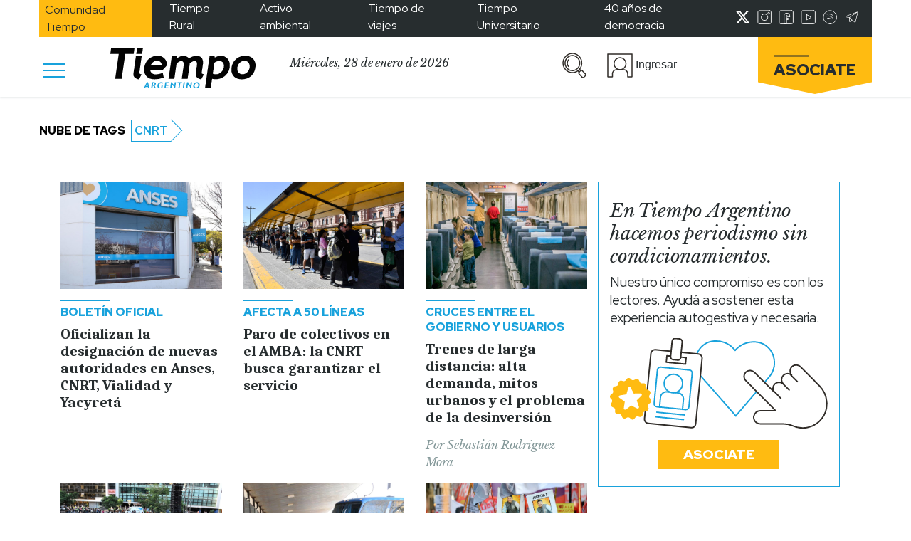

--- FILE ---
content_type: text/html; charset=utf-8
request_url: https://www.google.com/recaptcha/api2/aframe
body_size: 268
content:
<!DOCTYPE HTML><html><head><meta http-equiv="content-type" content="text/html; charset=UTF-8"></head><body><script nonce="E_mavY5rHVt_YzEjJOgRxw">/** Anti-fraud and anti-abuse applications only. See google.com/recaptcha */ try{var clients={'sodar':'https://pagead2.googlesyndication.com/pagead/sodar?'};window.addEventListener("message",function(a){try{if(a.source===window.parent){var b=JSON.parse(a.data);var c=clients[b['id']];if(c){var d=document.createElement('img');d.src=c+b['params']+'&rc='+(localStorage.getItem("rc::a")?sessionStorage.getItem("rc::b"):"");window.document.body.appendChild(d);sessionStorage.setItem("rc::e",parseInt(sessionStorage.getItem("rc::e")||0)+1);localStorage.setItem("rc::h",'1769564397258');}}}catch(b){}});window.parent.postMessage("_grecaptcha_ready", "*");}catch(b){}</script></body></html>

--- FILE ---
content_type: text/css
request_url: https://www.tiempoar.com.ar/wp-content/themes/tiempo-argentino/beneficios/css/beneficios.css?ver=5.9.10
body_size: -519
content:
.benefit-description .description.mt-3 {
  word-break: break-word;
}
.benefit-description .description.mt-3 a {
  color: var(--ta-celeste) !important;
  text-decoration: underline;
  font-weight: bold;
}

--- FILE ---
content_type: image/svg+xml
request_url: https://www.tiempoar.com.ar/wp-content/themes/tiempo-argentino/markup/assets/images/youtube-grey-icon.svg
body_size: -329
content:
<svg width="29" height="29" viewBox="0 0 29 29" fill="none" xmlns="http://www.w3.org/2000/svg">
<path d="M25.033 1H3.96703C2.32839 1 1 2.32839 1 3.96703V25.033C1 26.6716 2.32839 28 3.96703 28H25.033C26.6716 28 28 26.6716 28 25.033V3.96703C28 2.32839 26.6716 1 25.033 1Z" stroke="#849899" stroke-width="1.5" stroke-linecap="round" stroke-linejoin="round"/>
<path d="M11.3105 9.09766L20.4094 14.5001L11.3105 19.8902V9.09766Z" stroke="#849899" stroke-width="1.5" stroke-linecap="round" stroke-linejoin="round"/>
</svg>


--- FILE ---
content_type: image/svg+xml
request_url: https://www.tiempoar.com.ar/wp-content/themes/tiempo-argentino/markup/assets/images/asociate.svg
body_size: 4141
content:
<svg width="237" height="98" viewBox="0 0 237 98" fill="none" xmlns="http://www.w3.org/2000/svg">
<path d="M136.254 13.2417C133.776 10.0528 130.602 7.47208 126.973 5.69696C123.344 3.92183 119.357 2.99932 115.316 3C114.582 3 113.858 3 113.135 3.09037C94.7802 4.57642 86.578 27.1183 98.7908 40.8843L112.089 55.8855L136.977 84L160.368 56.8393L173.435 41.6776C184.793 28.4135 177.888 7.15694 160.669 4.3756C156.18 3.63789 151.576 4.06594 147.3 5.61862C143.025 7.1713 139.221 9.79643 136.254 13.2417Z" fill="white"/>
<path d="M136.254 13.2417C133.776 10.0528 130.602 7.47208 126.973 5.69696C123.344 3.92183 119.357 2.99932 115.316 3C114.582 3 113.858 3 113.135 3.09037C94.7802 4.57642 86.578 27.1183 98.7908 40.8843L112.089 55.8855L136.977 84L160.368 56.8393L173.435 41.6776C184.793 28.4135 177.888 7.15694 160.669 4.3756C156.18 3.63789 151.576 4.06594 147.3 5.61862C143.025 7.1713 139.221 9.79643 136.254 13.2417" stroke="#16A1DC" stroke-width="1.5" stroke-miterlimit="10" stroke-linecap="round"/>
<path d="M198.652 30.2891C197.946 30.8347 197.358 31.5177 196.923 32.297C196.488 33.0763 196.216 33.9356 196.123 34.8231C196.029 35.7107 196.116 36.6079 196.379 37.4607C196.642 38.3135 197.075 39.1042 197.652 39.785L197.572 39.8651C196.31 38.7984 194.694 38.2446 193.043 38.3131C191.393 38.3817 189.828 39.0677 188.659 40.2353C187.492 41.4047 186.806 42.9699 186.737 44.621C186.669 46.2721 187.222 47.8888 188.289 49.1509L188.209 49.241C186.946 48.1781 185.331 47.6275 183.683 47.6978C182.034 47.768 180.472 48.4542 179.305 49.6206C178.138 50.7871 177.45 52.3491 177.378 53.998C177.306 55.6469 177.855 57.263 178.916 58.5268L157.339 37.0433C156.195 35.8481 154.652 35.1153 153.003 34.9843C151.354 34.8533 149.714 35.3333 148.396 36.3329C147.691 36.9057 147.114 37.6205 146.702 38.4309C146.291 39.2413 146.055 40.1291 146.008 41.0367C145.962 41.9444 146.107 42.8516 146.434 43.6996C146.761 44.5476 147.262 45.3173 147.906 45.9589L169.683 67.7126L174.324 72.3556L180.276 78.3593H163.991C162.173 78.3203 160.404 78.9512 159.021 80.1321C157.637 81.3129 156.736 82.9612 156.489 84.7634C156.388 85.7552 156.496 86.7571 156.807 87.7043C157.118 88.6516 157.623 89.5231 158.292 90.2625C158.96 91.0019 159.776 91.5927 160.688 91.9968C161.599 92.4009 162.584 92.6092 163.581 92.6083H188.229C191.955 92.5479 195.653 93.2706 199.082 94.7296C204.4 97.0907 210.349 97.628 216.004 96.2582C221.659 94.8883 226.703 91.6881 230.352 87.1549C238.925 76.5682 237.464 61.0084 227.831 51.3823L218.408 41.9564L213.877 37.4135L207.595 31.0996C206.45 29.9122 204.916 29.1769 203.274 29.028C201.632 28.8792 199.991 29.3268 198.652 30.2891Z" fill="white" stroke="#2E2A26" stroke-width="1.5" stroke-linecap="round" stroke-linejoin="round"/>
<path d="M179 58L186 65" stroke="#2E2A26" stroke-width="1.5" stroke-linecap="round" stroke-linejoin="round"/>
<path d="M188 49L195 56" stroke="#2E2A26" stroke-width="1.5" stroke-linecap="round" stroke-linejoin="round"/>
<path d="M197 40L204 47" stroke="#2E2A26" stroke-width="1.5" stroke-linecap="round" stroke-linejoin="round"/>
<path d="M96.2701 17.0679L49.4583 12.4407C46.996 12.1973 44.8046 13.9802 44.5636 16.423L37.5813 87.1905C37.3403 89.6332 39.141 91.8107 41.6032 92.0541L88.4151 96.6813C90.8773 96.9247 93.0687 95.1418 93.3098 92.699L100.292 21.9315C100.533 19.4888 98.7324 17.3113 96.2701 17.0679Z" fill="white" stroke="#2E2A26" stroke-width="1.5" stroke-linecap="round" stroke-linejoin="round"/>
<path d="M86.5592 34.4161L55.2565 31.3219C53.458 31.1441 51.8573 32.4464 51.6813 34.2305L48.0967 70.5617C47.9206 72.3459 49.2359 73.9363 51.0344 74.1141L82.3371 77.2083C84.1356 77.3861 85.7363 76.0838 85.9124 74.2996L89.497 37.9685C89.673 36.1843 88.3577 34.5938 86.5592 34.4161Z" stroke="#16A1DC" stroke-width="1.5" stroke-linecap="round" stroke-linejoin="round"/>
<path d="M54 74.5303L55.0076 63.933C55.0921 63.0729 55.3445 62.238 55.7503 61.476C56.1561 60.7139 56.7074 60.0396 57.3727 59.4916C58.0381 58.9436 58.8043 58.5327 59.6278 58.2823C60.4513 58.0318 61.3158 57.9468 62.172 58.0321L74.0925 59.2062C74.9496 59.291 75.7817 59.5449 76.5411 59.9531C77.3005 60.3614 77.9722 60.9161 78.5179 61.5855C79.0636 62.2549 79.4725 63.0259 79.7211 63.8542C79.9698 64.6825 80.0533 65.552 79.967 66.4128L78.9594 77" stroke="#16A1DC" stroke-width="1.5" stroke-linecap="round" stroke-linejoin="round"/>
<path d="M69 59C74.5228 59 79 54.5228 79 49C79 43.4772 74.5228 39 69 39C63.4772 39 59 43.4772 59 49C59 54.5228 63.4772 59 69 59Z" stroke="#16A1DC" stroke-width="1.5" stroke-linecap="round" stroke-linejoin="round"/>
<path d="M51 80L81 83" stroke="#16A1DC" stroke-width="1.5" stroke-linecap="round" stroke-linejoin="round"/>
<path d="M50 85L80 88" stroke="#16A1DC" stroke-width="1.5" stroke-linecap="round" stroke-linejoin="round"/>
<path d="M82.8982 21.0657L62 19L61.3127 25.9662L82.2108 28.0319L82.8982 21.0657Z" stroke="#2E2A26" stroke-width="1.5" stroke-linecap="round" stroke-linejoin="round"/>
<path d="M71.1345 0.309831L75.7834 0.769367C76.6224 0.852293 77.3921 1.28535 77.9232 1.97328C78.4543 2.6612 78.7034 3.54764 78.6156 4.43758L76.9833 20.9814C76.9051 21.7743 76.5331 22.5053 75.9493 23.0137C75.3655 23.5221 74.6176 23.7662 73.8702 23.6923L68.5598 23.1674C67.8124 23.0935 67.1267 22.7077 66.6535 22.0949C66.1803 21.482 65.9584 20.6922 66.0366 19.8994L67.6739 3.3047C67.7728 2.43008 68.1902 1.62723 68.8368 1.06764C69.4834 0.508042 70.308 0.236076 71.1345 0.309831Z" fill="white" stroke="#2E2A26" stroke-width="1.5" stroke-linecap="round" stroke-linejoin="round"/>
<path d="M1.74272 66.0578C2.13031 66.4921 2.37032 67.0383 2.42818 67.618C2.48605 68.1976 2.35879 68.7806 2.06472 69.2832L1.34022 70.5532C1.14941 70.8943 1.03254 71.2718 0.997201 71.6612C0.961868 72.0506 1.00887 72.443 1.13515 72.813C1.26143 73.1829 1.46415 73.5221 1.73008 73.8083C1.99602 74.0945 2.31919 74.3213 2.67854 74.474L3.98667 75.0485C4.52158 75.2679 4.97484 75.6489 5.28329 76.1385C5.59173 76.6282 5.73997 77.202 5.70736 77.78L5.59667 79.1911C5.56687 79.5862 5.62227 79.983 5.75911 80.3547C5.89595 80.7264 6.11103 81.0643 6.38974 81.3454C6.66845 81.6264 7.00428 81.8442 7.37442 81.9838C7.74456 82.1234 8.14035 82.1816 8.53493 82.1544L9.97388 82.0637C10.5535 82.024 11.1306 82.1708 11.6212 82.4826C12.1117 82.7945 12.4899 83.2551 12.7008 83.7974L13.2341 85.148C13.3831 85.5136 13.6073 85.8437 13.8921 86.1167C14.1769 86.3898 14.5159 86.5997 14.887 86.7329C15.2582 86.866 15.6532 86.9193 16.0463 86.8894C16.4394 86.8594 16.8218 86.7469 17.1686 86.5591L18.4566 85.8737C18.9685 85.5953 19.5539 85.4826 20.1324 85.5512C20.7108 85.6198 21.2538 85.8662 21.6867 86.2567L22.6929 87.2646C22.9843 87.5341 23.33 87.7377 23.7067 87.8616C24.0835 87.9855 24.4824 88.0269 24.8765 87.983C25.2706 87.939 25.6507 87.8107 25.9909 87.6068C26.3312 87.4028 26.6238 87.128 26.8488 86.801L27.684 85.6116C28.0224 85.1529 28.494 84.8099 29.0342 84.6296C29.5745 84.4492 30.1572 84.4401 30.7027 84.6037L32.0914 85.0169C32.4687 85.1347 32.8669 85.1695 33.2588 85.119C33.6508 85.0685 34.0273 84.9339 34.3625 84.7243C34.6978 84.5148 34.984 84.2353 35.2016 83.9048C35.4192 83.5744 35.563 83.2008 35.6233 82.8096L35.8849 81.3884C35.9721 80.7977 36.2474 80.2509 36.6699 79.8296C37.0924 79.4082 37.6394 79.1348 38.2295 79.05L39.6483 78.8081C40.0377 78.7446 40.4094 78.5996 40.7391 78.3825C41.0688 78.1655 41.3491 77.8813 41.5618 77.5484C41.7745 77.2156 41.9147 76.8415 41.9734 76.4507C42.0321 76.0599 42.0079 75.6611 41.9023 75.2804L41.52 73.9197C41.3691 73.3639 41.3935 72.775 41.5898 72.2336C41.7862 71.6923 42.1449 71.225 42.6168 70.8959L43.784 70.0795C44.1141 69.8538 44.3919 69.5596 44.5985 69.217C44.8052 68.8743 44.9358 68.4911 44.9816 68.0935C45.0274 67.6958 44.9873 67.2929 44.864 66.9121C44.7407 66.5313 44.5371 66.1815 44.267 65.8865L43.3111 64.8785C42.9265 64.4424 42.6892 63.8957 42.6332 63.3165C42.5772 62.7373 42.7053 62.1551 42.9991 61.6532L43.7236 60.3832C43.9128 60.0417 44.0284 59.6643 44.063 59.2754C44.0975 58.8864 44.0501 58.4945 43.924 58.125C43.7979 57.7555 43.5958 57.4166 43.3307 57.1302C43.0657 56.8438 42.7436 56.6163 42.3853 56.4623L41.0772 55.8878C40.5405 55.671 40.0855 55.2905 39.7767 54.8003C39.4678 54.3101 39.3208 53.7349 39.3565 53.1563L39.4672 51.7452C39.4955 51.3497 39.4387 50.9526 39.3006 50.581C39.1626 50.2093 38.9466 49.8716 38.6671 49.5907C38.3876 49.3098 38.0512 49.0922 37.6806 48.9527C37.31 48.8132 36.9139 48.755 36.5189 48.7819L35.0799 48.8726C34.5026 48.9141 33.9272 48.769 33.4382 48.4588C32.9493 48.1486 32.5724 47.6896 32.363 47.1491L31.8297 45.7985C31.6807 45.4328 31.4566 45.1028 31.1718 44.8297C30.887 44.5566 30.548 44.3467 30.1768 44.2136C29.8057 44.0805 29.4107 44.0271 29.0176 44.0571C28.6245 44.087 28.2421 44.1995 27.8953 44.3874L26.4563 45.0828C25.9444 45.3613 25.359 45.4739 24.7805 45.4053C24.2021 45.3368 23.6591 45.0903 23.2262 44.6998L22.22 43.6919C21.9268 43.4332 21.5822 43.2396 21.2089 43.1239C20.8356 43.0082 20.4421 42.973 20.0543 43.0206C19.6664 43.0682 19.2931 43.1975 18.9587 43.4001C18.6244 43.6027 18.3366 43.8739 18.1145 44.1958L17.2893 45.3852C16.9499 45.8428 16.4783 46.1849 15.9384 46.3652C15.3984 46.5454 14.8162 46.5552 14.2706 46.3931L12.8518 45.99C12.4745 45.874 12.0767 45.8405 11.6854 45.8917C11.294 45.943 10.9182 46.0778 10.5834 46.2871C10.2486 46.4964 9.96247 46.7752 9.74448 47.1047C9.52649 47.4343 9.38167 47.8069 9.31981 48.1973L9.04813 49.6185C8.95029 50.1953 8.67273 50.7264 8.25519 51.1356C7.83766 51.5447 7.30156 51.8111 6.72368 51.8964L5.2948 52.1383C4.90683 52.2048 4.53698 52.3516 4.20892 52.5694C3.88086 52.7872 3.60182 53.0713 3.38965 53.4034C3.17748 53.7354 3.03686 54.1082 2.97678 54.4978C2.91671 54.8875 2.93851 55.2854 3.04079 55.6661L3.45335 57.0772C3.59834 57.6331 3.57107 58.2201 3.37517 58.7602C3.17927 59.3003 2.824 59.7679 2.35653 60.101L1.18928 60.9174C0.867757 61.1436 0.597429 61.4352 0.395906 61.7731C0.194384 62.111 0.0661888 62.4876 0.0196714 62.8784C-0.0268459 63.2693 0.00935863 63.6655 0.125926 64.0414C0.242494 64.4173 0.43681 64.7643 0.696215 65.06L1.74272 66.0578ZM10.9298 61.8951L17.9032 60.6956L19.9157 53.8921C19.9966 53.6088 20.1605 53.3564 20.3863 53.1675C20.6121 52.9787 20.8892 52.862 21.1819 52.8327C21.4746 52.8034 21.7694 52.8627 22.028 53.0031C22.2866 53.1435 22.4972 53.3584 22.6326 53.62L25.9532 59.8994L32.997 59.6978C33.3034 59.6654 33.6122 59.7291 33.881 59.8799C34.1497 60.0307 34.3652 60.2613 34.4977 60.54C34.6301 60.8186 34.673 61.1315 34.6205 61.4355C34.568 61.7396 34.4227 62.0199 34.2045 62.2378L29.1732 67.3379L31.5379 74.0608C31.6369 74.3411 31.6506 74.6446 31.5773 74.9327C31.504 75.2209 31.3469 75.4807 31.1259 75.6794C30.905 75.878 30.6302 76.0064 30.3363 76.0485C30.0424 76.0905 29.7427 76.0441 29.4751 75.9154L23.1558 72.7404L17.5409 77.0543C17.3022 77.2319 17.0164 77.3348 16.7195 77.3503C16.4225 77.3657 16.1276 77.293 15.8718 77.1412C15.616 76.9894 15.4106 76.7652 15.2815 76.497C15.1524 76.2287 15.1053 75.9282 15.146 75.6331L16.1523 68.5776L10.3059 64.5459C10.0589 64.3821 9.86791 64.1463 9.75876 63.8703C9.64962 63.5944 9.62756 63.2916 9.69555 63.0027C9.76354 62.7138 9.91831 62.4528 10.139 62.2547C10.3597 62.0567 10.6357 61.9311 10.9298 61.8951Z" fill="#FFBB0F"/>
</svg>


--- FILE ---
content_type: application/javascript; charset=utf-8
request_url: https://fundingchoicesmessages.google.com/f/AGSKWxXwtnlAIlaFnFso-RUZgzI7V0qO9jNuRIWh-F04BM6CmR-G0zUM8_N1flDCRdxFg107Wob6EqnrXIkTJDz_8IyxDcvT5emzg5qDIyavetcBZgxswkq0joqcJ0uVTRPkok6K2DkfeW77u3DnlNhIVll4AQWFTmmULfQGT2nb15QOglUmPhn02X7T4Wnz/_/iframe-mgid--adnow./ad.aspx?.com/js/ad._480x60_
body_size: -1287
content:
window['1cfb5d51-4fc9-4e55-9a91-6e38051b6993'] = true;

--- FILE ---
content_type: image/svg+xml
request_url: https://www.tiempoar.com.ar/wp-content/uploads/2021/06/talleres-1.svg
body_size: 328
content:
<svg width="35" height="30" viewBox="0 0 35 30" fill="none" xmlns="http://www.w3.org/2000/svg">
<g clip-path="url(#clip0)">
<path d="M12.1536 29.3069H4.4707" stroke="#2E2A26" stroke-width="1.4" stroke-linecap="round" stroke-linejoin="round"/>
<path d="M28.6987 0.693359H12.032C11.5427 0.693358 11.0582 0.787447 10.6063 0.970237C10.1543 1.15303 9.74386 1.42093 9.39833 1.75858C9.05281 2.09624 8.77905 2.49702 8.59272 2.93797C8.4064 3.37891 8.31118 3.85135 8.31251 4.32822V25.563" stroke="#2E2A26" stroke-width="1.4" stroke-linecap="round" stroke-linejoin="round"/>
<path d="M8.3125 29.3069H27.5605C28.0209 29.3069 28.4768 29.2185 28.9022 29.0467C29.3276 28.875 29.7141 28.6233 30.0397 28.306C30.3652 27.9887 30.6235 27.6121 30.7997 27.1975C30.9759 26.7829 31.0666 26.3386 31.0666 25.8899V6.4082" stroke="#2E2A26" stroke-width="1.4" stroke-linecap="round" stroke-linejoin="round"/>
<path d="M12.134 0.693359C12.6238 0.693359 13.1088 0.787378 13.5613 0.970047C14.0138 1.15272 14.425 1.42046 14.7713 1.75799C15.1176 2.09551 15.3924 2.49622 15.5798 2.93722C15.7672 3.37822 15.8637 3.85089 15.8637 4.32822V6.40812H33.9023V4.32822C33.9037 3.85135 33.8084 3.37891 33.6221 2.93797C33.4358 2.49702 33.162 2.09624 32.8165 1.75858C32.471 1.42093 32.0605 1.15303 31.6086 0.970237C31.1566 0.787447 30.6721 0.693358 30.1828 0.693359H12.0527" stroke="#2E2A26" stroke-width="1.4" stroke-linecap="round" stroke-linejoin="round"/>
<path d="M15.9951 19.1549L19.8366 23.4434L34.2878 12.2219" stroke="#2E2A26" stroke-width="1.4" stroke-linecap="round" stroke-linejoin="round"/>
<path d="M8.31256 25.6719V23.592H0.710938V25.6719C0.710937 26.636 1.10388 27.5605 1.80333 28.2422C2.14967 28.5797 2.56082 28.8474 3.01333 29.0301C3.46583 29.2128 3.95082 29.3068 4.44061 29.3068H12.1235" stroke="#2E2A26" stroke-width="1.4" stroke-linecap="round" stroke-linejoin="round"/>
<path d="M4.55273 29.3068C5.54191 29.3068 6.49056 28.9238 7.19001 28.2422C7.88946 27.5605 8.28241 26.636 8.28241 25.6719V23.592" stroke="#2E2A26" stroke-width="1.4" stroke-linecap="round" stroke-linejoin="round"/>
</g>
<defs>
<clipPath id="clip0">
<rect width="35" height="30" fill="white"/>
</clipPath>
</defs>
</svg>
